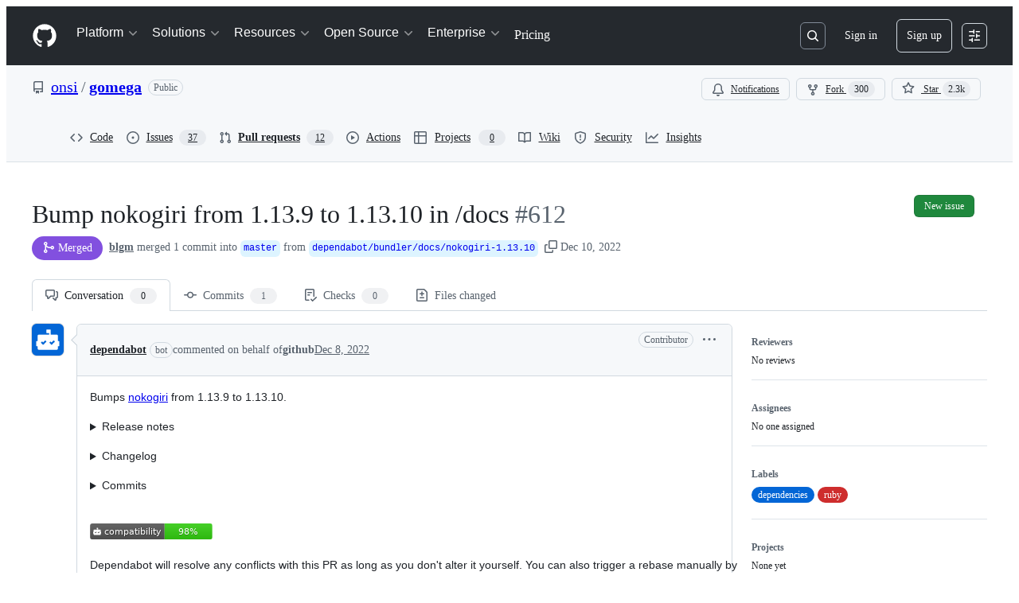

--- FILE ---
content_type: application/javascript
request_url: https://github.githubassets.com/assets/89332-479350a254d3.js
body_size: 4589
content:
"use strict";(globalThis.webpackChunk_github_ui_github_ui=globalThis.webpackChunk_github_ui_github_ui||[]).push([[89332],{6786:(e,t,r)=>{t.G3=void 0;let i=r(55881);t.G3=function(e,t={}){return i.computeTextAlternative(e,t).name}},8713:(e,t)=>{Object.defineProperty(t,"__esModule",{value:!0}),t.getDefaultContext=void 0,t.getDefaultContext=function(){return{inherited:{visitedNodes:[],steps:[]}}}},10436:(e,t,r)=>{r.d(t,{lG:()=>b,m4:()=>T,jl:()=>d});var i=r(1481),n=r(49539),l=r(38267),a=r(96540),s=r(74848);let u=(0,l.Ay)(i.A).withConfig({shouldForwardProp:e=>"sx"!==e}).withConfig({displayName:"TabNav__StyledTabNav",componentId:"sc-13kad3t-0"})(["",""],n.A),o=(0,l.Ay)(i.A.Link).withConfig({shouldForwardProp:e=>"sx"!==e}).withConfig({displayName:"TabNav__StyledTabNavLink",componentId:"sc-13kad3t-1"})(["",""],n.A),d=Object.assign(({as:e,...t})=>(0,s.jsx)(u,{...t,...e?{forwardedAs:e}:{}}),{Link:(0,a.forwardRef)(({as:e,...t},r)=>(0,s.jsx)(o,{...t,...e?{forwardedAs:e}:{},ref:r}))});var c=r(29e3),f=r(45846);let h=(0,a.forwardRef)(function(e,t){return(0,s.jsx)(f.A,{as:c.A,ref:t,...e})}),m=(0,a.forwardRef)(({as:e,...t},r)=>(0,s.jsx)(h,{...t,...e?{forwardedAs:e}:{},ref:r})),p=(0,a.forwardRef)(function(e,t){return(0,s.jsx)(f.A,{as:c.A.Header,ref:t,...e})}),b=Object.assign(m,{Header:(0,a.forwardRef)(({as:e,...t},r)=>(0,s.jsx)(p,{...t,...e?{forwardedAs:e}:{},ref:r}))});var g=r(10095);let v=(0,l.Ay)(g.A).withConfig({shouldForwardProp:e=>"sx"!==e}).withConfig({displayName:"Octicon__StyledOcticon",componentId:"sc-jtj3m8-0"})(["",""],({color:e,sx:t})=>(0,n.A)({sx:{color:e,...t}})),T=(0,a.forwardRef)(({as:e,...t},r)=>(0,s.jsx)(v,{...t,...e?{forwardedAs:e}:{},ref:r}));var A=r(55255);let E=(0,l.Ay)(A.A).withConfig({shouldForwardProp:e=>"sx"!==e}).withConfig({displayName:"Tooltip__StyledTooltip",componentId:"sc-145jcib-0"})(["",""],n.A),y=(0,a.forwardRef)(function({as:e,...t},r){return(0,s.jsx)(E,{...t,...e?{forwardedAs:e}:{},ref:r})});y.alignments=A.A.alignments,y.directions=A.A.directions,y.__SLOT__=A.A.__SLOT__;var w=r(9470);let _=(0,a.forwardRef)(function(e,t){return(0,s.jsx)(f.A,{as:w.l,ref:t,...e})}),N=(0,l.Ay)(w.l.Item).withConfig({shouldForwardProp:e=>"sx"!==e}).withConfig({displayName:"ActionList__StyledActionListItem",componentId:"sc-1ugfmds-0"})(["",""],n.A);Object.assign(_,{Item:(0,a.forwardRef)(({as:e,...t},r)=>(0,s.jsx)(N,{...t,...e?{forwardedAs:e}:{},ref:r})),Group:function(e){return(0,s.jsx)(f.A,{as:w.l.Group,...e})},Divider:function(e){return(0,s.jsx)(f.A,{as:w.l.Divider,...e})}})},11561:(e,t,r)=>{r.d(t,{A:()=>i});function i(e,t){if(!e)throw Error("Invariant failed")}},33567:(e,t,r)=>{Object.defineProperty(t,"__esModule",{value:!0}),t.rule2I=void 0;let i=r(73472),n=["text","password","search","tel","email","url"];t.rule2I=function(e){return i.isHTMLElement(e)?e.title?e.title:i.hasTagName(e,"input")&&n.includes(e.type)?e.placeholder:i.hasTagName(e,"textarea")&&e.hasAttribute("placeholder")?e.getAttribute("placeholder"):null:null}},36153:(e,t,r)=>{Object.defineProperty(t,"__esModule",{value:!0}),t.rule2C=void 0;let i=r(43411),n=r(73472);t.rule2C=function(e,t,r,l){var a;if(!n.isElement(e))return null;let s=null!=(a=e.getAttribute("aria-label"))?a:"";if(""===s.trim())return null;if(r.inherited.partOfName){let n=i.rule2E(e,t,{inherited:r.inherited},l);if(null!==n)return n}return s}},38188:(e,t,r)=>{Object.defineProperty(t,"__esModule",{value:!0}),t.rule2D=t.LABELLABLE_ELEMENT_TYPES=t.getUnlabelledInputText=void 0;let i=r(73472);function n(e){var t;let r=null!=(t=e.getAttribute("type"))?t:"";return("button"===r||"submit"===r||"reset"===r)&&e.hasAttribute("value")?e.value:"submit"===r||"reset"===r?r:"image"===r&&e.hasAttribute("alt")?e.getAttribute("alt"):"image"!==r||e.hasAttribute("title")?null:"Submit Query"}t.getUnlabelledInputText=n,t.LABELLABLE_ELEMENT_TYPES=["BUTTON","INPUT","METER","OUTPUT","PROGRESS","SELECT","TEXTAREA"],t.rule2D=function(e,r,l,a){let s;if(i.isSVGElement(e)){for(let t of e.childNodes)if(i.isSVGElement(t)&&i.hasTagName(t,"title"))return t.textContent}if(!i.isHTMLElement(e)||"presentation"===(s=e.getAttribute("role"))||"none"===s||null===s&&i.hasTagName(e,"img")&&""===e.getAttribute("alt"))return null;if(t.LABELLABLE_ELEMENT_TYPES.includes(e.tagName)){let t=Array.from(document.querySelectorAll("label")).filter(t=>{var r,i;return r=t,i=e,void 0!==r.control?r.control===i:""!==r.htmlFor&&r.htmlFor===i.id||!!(""===r.htmlFor&&r.contains(i))||!1}).map(e=>a(e,r,{directLabelReference:!0,inherited:l.inherited}).name).filter(e=>""!==e).join(" ")||null;if(t)return t}if(i.hasTagName(e,"input")){let t=n(e);if(t)return t}if(i.hasTagName(e,"table")){let t=e.querySelector("caption");if(t)return l.inherited.partOfName=!0,a(t,r,{inherited:l.inherited}).name}if(i.hasTagName(e,"figure")){let t=e.querySelector("figcaption");if(t)return l.inherited.partOfName=!0,a(t,r,{inherited:l.inherited}).name}if(i.hasTagName(e,"fieldset")){let t=e.querySelector("legend");if(t)return l.inherited.partOfName=!0,a(t,r,{inherited:l.inherited}).name}let u=e.getAttribute("alt");return u&&(i.hasTagName(e,"img")||i.hasTagName(e,"area"))?u:null}},38759:(e,t)=>{Object.defineProperty(t,"__esModule",{value:!0}),t.closest=void 0,t.closest=function(e,t){var r,i,n,l,a;if(e.closest)return e.closest(t);for(;null!=(a=null!=(n=null==(i=(r=e).matches)?void 0:i.call(r,t))?n:null==(l=r.msMatchesSelector)?void 0:l.call(r,t))?!a:!r.webkitMatchesSelector(t);){if(null===e.parentElement)return null;e=e.parentElement}return e}},42005:(e,t)=>{Object.defineProperty(t,"__esModule",{value:!0}),t.rule2G=void 0,t.rule2G=function(e){return e.nodeType===Node.TEXT_NODE?e.data:null}},43159:(e,t,r)=>{Object.defineProperty(t,"__esModule",{value:!0}),t.rule2A=void 0;let i=r(38759),n=r(73472);t.rule2A=function(e,t,r){let l=null;return function(e){if(!n.isHTMLElement(e))return!1;if("hidden"===window.getComputedStyle(e).visibility||null!==i.closest(e,'[hidden],[aria-hidden="true"]'))return!0;let t=e;for(;null!==t;){if("none"===window.getComputedStyle(t).display)return!0;t=t.parentElement}return!1}(e)&&!r.directLabelReference&&(l=""),l}},43411:(e,t,r)=>{Object.defineProperty(t,"__esModule",{value:!0}),t.rule2E=t.getValueIfRange=t.getValueIfTextbox=t.TEXT_INPUT_TYPES=void 0;let i=r(73472);function n(e){let r=e.getAttribute("role");return r&&"textbox"!==r?null:i.hasTagName(e,"textarea")||i.hasTagName(e,"input")&&t.TEXT_INPUT_TYPES.includes(e.type)&&!e.hasAttribute("list")?e.value:null}t.TEXT_INPUT_TYPES=["email","tel","text","url","search"],t.getValueIfTextbox=n;let l=["number","range"],a=["spinbutton","slider","progressbar","scrollbar"];function s(e){var t;let r=null!=(t=e.getAttribute("role"))?t:"",n=a.includes(r);if(r&&!n)return null;let s=i.hasTagName(e,"input")&&l.includes(e.type)||i.hasTagName(e,"progress");if(n||s){if(e.hasAttribute("aria-valuetext"))return e.getAttribute("aria-valuetext");if(e.hasAttribute("aria-valuenow"))return e.getAttribute("aria-valuenow");if(i.hasTagName(e,"input"))return e.value;if(i.hasTagName(e,"progress"))return e.value.toString()}return null}t.getValueIfRange=s,t.rule2E=function(e,r,l,a){if(!i.isHTMLElement(e)||!l.inherited.partOfName)return null;let u=n(e);if(u)return u;let o=function(e,r,n,l){let a=e.getAttribute("role");if(a&&"listbox"!==a&&"combobox"!==a)return null;if(i.hasTagName(e,"input")&&t.TEXT_INPUT_TYPES.includes(e.type)&&(e.hasAttribute("list")||"combobox"===a))return e.value;let s=[];return(a&&"listbox"===a?s=Array.from(e.querySelectorAll('[role="option"][aria-selected="true"]')):i.hasTagName(e,"select")&&(s=Array.from(e.selectedOptions)),s.length>0)?s.map(e=>l(e,r,{inherited:n.inherited}).name).filter(e=>""!==e).join(" "):null}(e,r,l,a);if(o)return o;let d=s(e);return d||null}},45062:(e,t,r)=>{r.d(t,{s:()=>n});var i=r(70170);function n(e=0,t={}){return(r,n,l)=>{if(!l||"function"!=typeof l.value)throw Error("debounce can only decorate functions");let a=l.value;l.value=(0,i.s)(a,e,t),Object.defineProperty(r,n,l)}}},49942:(e,t,r)=>{Object.defineProperty(t,"__esModule",{value:!0}),t.TEST_ONLY=t.rule2F=t.inlineTags=t.getCssContent=t.allowsNameFromContent=void 0;let i=r(38759),n=r(73472),l={roles:["button","cell","checkbox","columnheader","gridcell","heading","link","menuitem","menuitemcheckbox","menuitemradio","option","radio","row","rowgroup","rowheader","switch","tab","tooltip","tree","treeitem"],tags:["button","h1","h2","h3","h4","h5","h6","summary","tbody","tfoot","thead"]},a={roles:["alert","alertdialog","application","article","banner","complementary","dialog","document","feed","figure","form","grid","group","img","listbox","log","main","marquee","math","menu","menubar","navigation","radiogroup","region","scrollbar","search","searchbox","separator","slider","spinbutton","tablist","tabpanel","textbox","timer","toolbar","treegrid"],tags:["article","aside","body","datalist","dialog","fieldset","figure","footer","form","header","hr","img","input","main","math","menu","nav","optgroup","section","select","textarea"]},s={roles:["contentinfo","definition","directory","list","note","status","table","term"],tags:["dd","details","dl","ol","output","table","ul"]};function u(e,t){var r,i;let n=null!=(i=null==(r=e.getAttribute("role"))?void 0:r.trim().toLowerCase())?i:"";if(t.roles.includes(n))return!0;let l=e.nodeName.toLowerCase();return!!t.tags.includes(l)}function o(e,t){var r;if(t.inherited.partOfName&&e.parentElement&&u(e.parentElement,l)&&u(e,s))return!0;if(u(e,a))return(null==(r=e.getAttribute("role"))?void 0:r.toLowerCase())!=="menu"&&n.isFocusable(e);if(u(e,l))return!0;let o=function(e){switch(e){case"th":return e=>null!==i.closest(e,"table");case"td":return e=>null!==i.closest(e,"table");case"option":return e=>null!==i.closest(e,"select,datalist");case"a":return e=>e.hasAttribute("href");case"area":return e=>e.hasAttribute("href");case"link":return e=>e.hasAttribute("href");default:return null}}(e.nodeName.toLowerCase());return!!(o&&o(e))||!!t.directLabelReference||!!t.inherited.partOfName}function d(e,t){let r=window.getComputedStyle(e,t),i=r.content,n="block"===r.display;return'"'===i[0]&&'"'===i[i.length-1]||"'"===i[0]&&"'"===i[i.length-1]?n?" "+i.slice(1,-1)+" ":i.slice(1,-1):""}t.allowsNameFromContent=o,t.getCssContent=d,t.inlineTags=["a","abbr","acronym","b","bdi","bdo","big","button","canvas","cite","code","data","datalist","del","dfn","em","embed","i","iframe","img","ins","kbd","label","map","mark","meter","noscript","object","output","picture","progress","q","ruby","s","samp","script","select","slot","small","span","strong","sub","sup","template","textarea","time","tt","u","var","video","wbr"],t.rule2F=function(e,r,i,l){if(!n.isHTMLElement(e)||!o(e,i))return null;let a=Array.from(e.childNodes),s=e.getAttribute("aria-owns");if(s)for(let e of s.split(" ")){let t=document.getElementById(e);t&&a.push(t)}let u=[];for(let e of a)if(!i.inherited.visitedNodes.includes(e)){i.inherited.visitedNodes.push(e),i.inherited.partOfName=!0;let n=l(e,r,{inherited:i.inherited}).name;t.inlineTags.includes(e.nodeName.toLowerCase())||e.nodeType===Node.TEXT_NODE?u.push(n):u.push(` ${n} `)}r.includePseudoElements&&(u.unshift(d(e,":before")),u.push(d(e,":after")));let c=u.join("");return""===c.trim()?null:c},t.TEST_ONLY={allowsNameFromContent:o,ALWAYS_NAME_FROM_CONTENT:l,SOMETIMES_NAME_FROM_CONTENT:s,NEVER_NAME_FROM_CONTENT:a}},55881:(e,t,r)=>{Object.defineProperty(t,"__esModule",{value:!0}),t.TEST_ONLY=t.computeTextAlternative=void 0;let i=r(8713),n=r(68144),l=r(43159),a=r(65898),s=r(36153),u=r(38188),o=r(43411),d=r(49942),c=r(42005),f=r(33567),h={"2A":l.rule2A,"2B":a.rule2B,"2C":s.rule2C,"2D":u.rule2D,"2E":o.rule2E,"2F":d.rule2F,"2G":c.rule2G,"2I":f.rule2I};function m(e,t=n.withDefaults({}),r=i.getDefaultContext()){for(let[i,n]of Object.entries(h)){let l=n(e,t,r,m);if(null!==l){let t=l.replace(/\s+/g," ");return r.inherited.steps.push({rule:i,node:e,text:t}),{name:t,steps:r.inherited.steps}}}return{name:"",steps:r.inherited.steps}}t.computeTextAlternative=function(e,t={},r=i.getDefaultContext()){let l=m(e,n.withDefaults(t),r);return{name:l.name.trim(),steps:l.steps}},t.TEST_ONLY={computeRawTextAlternative:m}},61388:(e,t,r)=>{r.d(t,{_:()=>s});var i=r(36158),n=r(26261),l=r(66500),a=r(24880),s=class extends l.Q{#e;#t=void 0;#r;#i;constructor(e,t){super(),this.#e=e,this.setOptions(t),this.bindMethods(),this.#n()}bindMethods(){this.mutate=this.mutate.bind(this),this.reset=this.reset.bind(this)}setOptions(e){let t=this.options;this.options=this.#e.defaultMutationOptions(e),(0,a.f8)(this.options,t)||this.#e.getMutationCache().notify({type:"observerOptionsUpdated",mutation:this.#r,observer:this}),t?.mutationKey&&this.options.mutationKey&&(0,a.EN)(t.mutationKey)!==(0,a.EN)(this.options.mutationKey)?this.reset():this.#r?.state.status==="pending"&&this.#r.setOptions(this.options)}onUnsubscribe(){this.hasListeners()||this.#r?.removeObserver(this)}onMutationUpdate(e){this.#n(),this.#l(e)}getCurrentResult(){return this.#t}reset(){this.#r?.removeObserver(this),this.#r=void 0,this.#n(),this.#l()}mutate(e,t){return this.#i=t,this.#r?.removeObserver(this),this.#r=this.#e.getMutationCache().build(this.#e,this.options),this.#r.addObserver(this),this.#r.execute(e)}#n(){let e=this.#r?.state??(0,i.$)();this.#t={...e,isPending:"pending"===e.status,isSuccess:"success"===e.status,isError:"error"===e.status,isIdle:"idle"===e.status,mutate:this.mutate,reset:this.reset}}#l(e){n.jG.batch(()=>{if(this.#i&&this.hasListeners()){let t=this.#t.variables,r=this.#t.context,i={client:this.#e,meta:this.options.meta,mutationKey:this.options.mutationKey};if(e?.type==="success"){try{this.#i.onSuccess?.(e.data,t,r,i)}catch(e){Promise.reject(e)}try{this.#i.onSettled?.(e.data,null,t,r,i)}catch(e){Promise.reject(e)}}else if(e?.type==="error"){try{this.#i.onError?.(e.error,t,r,i)}catch(e){Promise.reject(e)}try{this.#i.onSettled?.(void 0,e.error,t,r,i)}catch(e){Promise.reject(e)}}}this.listeners.forEach(e=>{e(this.#t)})})}}},65898:(e,t,r)=>{Object.defineProperty(t,"__esModule",{value:!0}),t.rule2B=t.resolveValidAriaLabelledbyIdrefs=void 0;let i=r(73472);function n(e){var t,r;let i=null!=(r=null==(t=e.getAttribute("aria-labelledby"))?void 0:t.split(" "))?r:[],n=[];for(let e of i){let t=document.getElementById(e);t&&n.push(t)}return n}t.resolveValidAriaLabelledbyIdrefs=n,t.rule2B=function(e,t,r,l){if(!i.isHTMLElement(e)||r.directLabelReference)return null;let a=n(e);return 0===a.length?null:a.map(e=>(r.inherited.partOfName=!0,l(e,t,{directLabelReference:!0,inherited:r.inherited}).name)).join(" ").trim()}},68144:(e,t)=>{Object.defineProperty(t,"__esModule",{value:!0}),t.withDefaults=void 0,t.withDefaults=function(e){var t;return{includePseudoElements:null!=(t=e.includePseudoElements)&&t}}},73472:(e,t)=>{function r(e){return e.nodeType===Node.ELEMENT_NODE}function i(e,t){return e.tagName.toLowerCase()===t}Object.defineProperty(t,"__esModule",{value:!0}),t.hasTagName=t.isSVGElement=t.isHTMLElement=t.isElement=t.isFocusable=void 0,t.isFocusable=function(e){return!!((i(e,"a")||i(e,"area")||i(e,"link"))&&e.hasAttribute("href")||(i(e,"input")||i(e,"select")||i(e,"textarea")||i(e,"button"))&&!e.hasAttribute("disabled"))||e.hasAttribute("tabindex")||e.isContentEditable},t.isElement=r,t.isHTMLElement=function(e){return r(e)&&"http://www.w3.org/1999/xhtml"===e.namespaceURI},t.isSVGElement=function(e){return r(e)&&"http://www.w3.org/2000/svg"===e.namespaceURI},t.hasTagName=i},94747:(e,t,r)=>{r.d(t,{n:()=>u});var i=r(96540),n=r(61388),l=r(26261),a=r(24880),s=r(97665);function u(e,t){let r=(0,s.jE)(t),[u]=i.useState(()=>new n._(r,e));i.useEffect(()=>{u.setOptions(e)},[u,e]);let o=i.useSyncExternalStore(i.useCallback(e=>u.subscribe(l.jG.batchCalls(e)),[u]),()=>u.getCurrentResult(),()=>u.getCurrentResult()),d=i.useCallback((e,t)=>{u.mutate(e,t).catch(a.lQ)},[u]);if(o.error&&(0,a.GU)(u.options.throwOnError,[o.error]))throw o.error;return{...o,mutate:d,mutateAsync:o.mutate}}}}]);
//# sourceMappingURL=89332-92fe3c37bcf4.js.map

--- FILE ---
content_type: image/svg+xml
request_url: https://camo.githubusercontent.com/780602f49dc33f9c0b07abc49f451c38945c775dd176d89bb52d44068f5ea554/68747470733a2f2f646570656e6461626f742d6261646765732e6769746875626170702e636f6d2f6261646765732f636f6d7061746962696c6974795f73636f72653f646570656e64656e63792d6e616d653d6e6f6b6f67697269267061636b6167652d6d616e616765723d62756e646c65722670726576696f75732d76657273696f6e3d312e31332e39266e65772d76657273696f6e3d312e31332e3130
body_size: 1802
content:
  <svg xmlns="http://www.w3.org/2000/svg" xmlns:xlink="http://www.w3.org/1999/xlink" width="154.1" height="20" viewBox="0 0 1541 200" role="img" aria-label="compatibility: 98%">
  <title>compatibility: 98%</title>
  <linearGradient id="UzjqL" x2="0" y2="100%">
    <stop offset="0" stop-opacity=".1" stop-color="#EEE"/>
    <stop offset="1" stop-opacity=".1"/>
  </linearGradient>
  <mask id="XpCPF"><rect width="1541" height="200" rx="30" fill="#FFF"/></mask>
  <g mask="url(#XpCPF)">
    <rect width="939" height="200" fill="#555"/>
    <rect width="602" height="200" fill="#3C1" x="939"/>
    <rect width="1541" height="200" fill="url(#UzjqL)"/>
  </g>
  <g aria-hidden="true" fill="#fff" text-anchor="start" font-family="Verdana,DejaVu Sans,sans-serif" font-size="110">
    <text x="190" y="148" fill="#000" opacity="0.25">compatibility</text>
    <text x="180" y="138">compatibility</text>
    <text x="80%" y="148" text-anchor="middle" fill="#000" opacity="0.25">98%</text>
    <text x="80%" y="138" text-anchor="middle">98%</text>
  </g>
  <image x="40" y="35" width="100" height="130" xlink:href="[data-uri]"/>
</svg>
